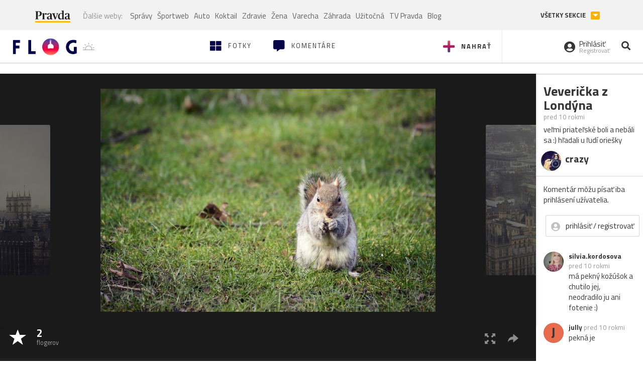

--- FILE ---
content_type: application/javascript; charset=utf-8
request_url: https://fundingchoicesmessages.google.com/f/AGSKWxV7tsmpSpJFbgw3pdVmQkDDmQR5L2o_nRm4zOcFvuUgmFaR22_Z0TjWoTT-OgJjoBnnGPKSFFG1UcgiCeMLgoSF0cgQjUuGXKy2XB_gGfylswxsRJRQdItMmbOHDvnskUf7bRs_f6S6T_9dRrmGwbO_15hx_hirW79sKHs-btRRWNyt7iquhvaEGTkl/_/adpop32./msn-exo-.mv/ads//ad_lomadee./banner.cgi?
body_size: -1290
content:
window['349670a5-74b2-4416-88b4-82801f694a27'] = true;